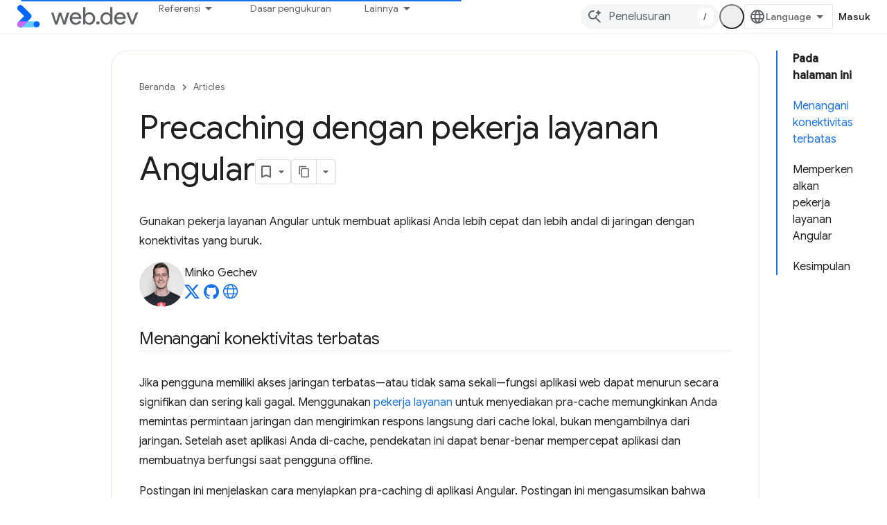

--- FILE ---
content_type: text/html; charset=utf-8
request_url: https://web.dev/articles/precaching-with-the-angular-service-worker?hl=id
body_size: 17185
content:









<!doctype html>
<html 
      lang="id-x-mtfrom-en"
      dir="ltr">
  <head>
    <meta name="google-signin-client-id" content="157101835696-ooapojlodmuabs2do2vuhhnf90bccmoi.apps.googleusercontent.com"><meta name="google-signin-scope"
          content="profile email https://www.googleapis.com/auth/developerprofiles https://www.googleapis.com/auth/developerprofiles.award https://www.googleapis.com/auth/devprofiles.full_control.firstparty"><meta property="og:site_name" content="web.dev">
    <meta property="og:type" content="website"><meta name="theme-color" content="#3740ff"><meta charset="utf-8">
    <meta content="IE=Edge" http-equiv="X-UA-Compatible">
    <meta name="viewport" content="width=device-width, initial-scale=1">
    

    <link rel="manifest" href="/_pwa/web/manifest.json"
          crossorigin="use-credentials">
    <link rel="preconnect" href="//www.gstatic.com" crossorigin>
    <link rel="preconnect" href="//fonts.gstatic.com" crossorigin>
    <link rel="preconnect" href="//fonts.googleapis.com" crossorigin>
    <link rel="preconnect" href="//apis.google.com" crossorigin>
    <link rel="preconnect" href="//www.google-analytics.com" crossorigin><link rel="stylesheet" href="//fonts.googleapis.com/css?family=Google+Sans:400,500|Roboto:400,400italic,500,500italic,700,700italic|Roboto+Mono:400,500,700&display=swap">
      <link rel="stylesheet"
            href="//fonts.googleapis.com/css2?family=Material+Icons&family=Material+Symbols+Outlined&display=block"><link rel="stylesheet" href="https://www.gstatic.com/devrel-devsite/prod/v5f5028bd8220352863507a1bacc6e2ea79a725fdb2dd736f205c6da16a3d00d1/web/css/app.css">
      
        <link rel="stylesheet" href="https://www.gstatic.com/devrel-devsite/prod/v5f5028bd8220352863507a1bacc6e2ea79a725fdb2dd736f205c6da16a3d00d1/web/css/dark-theme.css" disabled>
      <link rel="shortcut icon" href="https://www.gstatic.com/devrel-devsite/prod/v5f5028bd8220352863507a1bacc6e2ea79a725fdb2dd736f205c6da16a3d00d1/web/images/favicon.png">
    <link rel="apple-touch-icon" href="https://www.gstatic.com/devrel-devsite/prod/v5f5028bd8220352863507a1bacc6e2ea79a725fdb2dd736f205c6da16a3d00d1/web/images/touchicon-180.png"><link rel="canonical" href="https://web.dev/articles/precaching-with-the-angular-service-worker?hl=id"><link rel="search" type="application/opensearchdescription+xml"
            title="web.dev" href="https://web.dev/s/opensearch.xml?hl=id">
      <link rel="alternate" hreflang="en"
          href="https://web.dev/articles/precaching-with-the-angular-service-worker" /><link rel="alternate" hreflang="x-default" href="https://web.dev/articles/precaching-with-the-angular-service-worker" /><link rel="alternate" hreflang="ar"
          href="https://web.dev/articles/precaching-with-the-angular-service-worker?hl=ar" /><link rel="alternate" hreflang="bn"
          href="https://web.dev/articles/precaching-with-the-angular-service-worker?hl=bn" /><link rel="alternate" hreflang="zh-Hans"
          href="https://web.dev/articles/precaching-with-the-angular-service-worker?hl=zh-cn" /><link rel="alternate" hreflang="zh-Hant"
          href="https://web.dev/articles/precaching-with-the-angular-service-worker?hl=zh-tw" /><link rel="alternate" hreflang="fa"
          href="https://web.dev/articles/precaching-with-the-angular-service-worker?hl=fa" /><link rel="alternate" hreflang="fr"
          href="https://web.dev/articles/precaching-with-the-angular-service-worker?hl=fr" /><link rel="alternate" hreflang="de"
          href="https://web.dev/articles/precaching-with-the-angular-service-worker?hl=de" /><link rel="alternate" hreflang="he"
          href="https://web.dev/articles/precaching-with-the-angular-service-worker?hl=he" /><link rel="alternate" hreflang="hi"
          href="https://web.dev/articles/precaching-with-the-angular-service-worker?hl=hi" /><link rel="alternate" hreflang="id"
          href="https://web.dev/articles/precaching-with-the-angular-service-worker?hl=id" /><link rel="alternate" hreflang="it"
          href="https://web.dev/articles/precaching-with-the-angular-service-worker?hl=it" /><link rel="alternate" hreflang="ja"
          href="https://web.dev/articles/precaching-with-the-angular-service-worker?hl=ja" /><link rel="alternate" hreflang="ko"
          href="https://web.dev/articles/precaching-with-the-angular-service-worker?hl=ko" /><link rel="alternate" hreflang="pl"
          href="https://web.dev/articles/precaching-with-the-angular-service-worker?hl=pl" /><link rel="alternate" hreflang="pt-BR"
          href="https://web.dev/articles/precaching-with-the-angular-service-worker?hl=pt-br" /><link rel="alternate" hreflang="ru"
          href="https://web.dev/articles/precaching-with-the-angular-service-worker?hl=ru" /><link rel="alternate" hreflang="es-419"
          href="https://web.dev/articles/precaching-with-the-angular-service-worker?hl=es-419" /><link rel="alternate" hreflang="th"
          href="https://web.dev/articles/precaching-with-the-angular-service-worker?hl=th" /><link rel="alternate" hreflang="tr"
          href="https://web.dev/articles/precaching-with-the-angular-service-worker?hl=tr" /><link rel="alternate" hreflang="vi"
          href="https://web.dev/articles/precaching-with-the-angular-service-worker?hl=vi" /><link rel="alternate" hreflang="en-cn"
          href="https://web.developers.google.cn/articles/precaching-with-the-angular-service-worker" /><link rel="alternate" hreflang="x-default" href="https://web.developers.google.cn/articles/precaching-with-the-angular-service-worker" /><link rel="alternate" hreflang="ar-cn"
          href="https://web.developers.google.cn/articles/precaching-with-the-angular-service-worker?hl=ar" /><link rel="alternate" hreflang="bn-cn"
          href="https://web.developers.google.cn/articles/precaching-with-the-angular-service-worker?hl=bn" /><link rel="alternate" hreflang="zh-Hans-cn"
          href="https://web.developers.google.cn/articles/precaching-with-the-angular-service-worker?hl=zh-cn" /><link rel="alternate" hreflang="zh-Hant-cn"
          href="https://web.developers.google.cn/articles/precaching-with-the-angular-service-worker?hl=zh-tw" /><link rel="alternate" hreflang="fa-cn"
          href="https://web.developers.google.cn/articles/precaching-with-the-angular-service-worker?hl=fa" /><link rel="alternate" hreflang="fr-cn"
          href="https://web.developers.google.cn/articles/precaching-with-the-angular-service-worker?hl=fr" /><link rel="alternate" hreflang="de-cn"
          href="https://web.developers.google.cn/articles/precaching-with-the-angular-service-worker?hl=de" /><link rel="alternate" hreflang="he-cn"
          href="https://web.developers.google.cn/articles/precaching-with-the-angular-service-worker?hl=he" /><link rel="alternate" hreflang="hi-cn"
          href="https://web.developers.google.cn/articles/precaching-with-the-angular-service-worker?hl=hi" /><link rel="alternate" hreflang="id-cn"
          href="https://web.developers.google.cn/articles/precaching-with-the-angular-service-worker?hl=id" /><link rel="alternate" hreflang="it-cn"
          href="https://web.developers.google.cn/articles/precaching-with-the-angular-service-worker?hl=it" /><link rel="alternate" hreflang="ja-cn"
          href="https://web.developers.google.cn/articles/precaching-with-the-angular-service-worker?hl=ja" /><link rel="alternate" hreflang="ko-cn"
          href="https://web.developers.google.cn/articles/precaching-with-the-angular-service-worker?hl=ko" /><link rel="alternate" hreflang="pl-cn"
          href="https://web.developers.google.cn/articles/precaching-with-the-angular-service-worker?hl=pl" /><link rel="alternate" hreflang="pt-BR-cn"
          href="https://web.developers.google.cn/articles/precaching-with-the-angular-service-worker?hl=pt-br" /><link rel="alternate" hreflang="ru-cn"
          href="https://web.developers.google.cn/articles/precaching-with-the-angular-service-worker?hl=ru" /><link rel="alternate" hreflang="es-419-cn"
          href="https://web.developers.google.cn/articles/precaching-with-the-angular-service-worker?hl=es-419" /><link rel="alternate" hreflang="th-cn"
          href="https://web.developers.google.cn/articles/precaching-with-the-angular-service-worker?hl=th" /><link rel="alternate" hreflang="tr-cn"
          href="https://web.developers.google.cn/articles/precaching-with-the-angular-service-worker?hl=tr" /><link rel="alternate" hreflang="vi-cn"
          href="https://web.developers.google.cn/articles/precaching-with-the-angular-service-worker?hl=vi" /><title>Precaching dengan pekerja layanan Angular &nbsp;|&nbsp; Articles &nbsp;|&nbsp; web.dev</title>

<meta property="og:title" content="Precaching dengan pekerja layanan Angular &nbsp;|&nbsp; Articles &nbsp;|&nbsp; web.dev"><meta name="description" content="Pelajari cara menggunakan pekerja layanan Angular untuk melakukan precache aset statis di aplikasi Anda.">
  <meta property="og:description" content="Pelajari cara menggunakan pekerja layanan Angular untuk melakukan precache aset statis di aplikasi Anda."><meta property="og:url" content="https://web.dev/articles/precaching-with-the-angular-service-worker?hl=id"><meta property="og:locale" content="id"><script type="application/ld+json">
  {
    "@context": "https://schema.org",
    "@type": "Article",
    "dateModified": "2019-07-02",
    "headline": "Precaching dengan pekerja layanan Angular"
  }
</script><script type="application/ld+json">
  {
    "@context": "https://schema.org",
    "@type": "BreadcrumbList",
    "itemListElement": [{
      "@type": "ListItem",
      "position": 1,
      "name": "Articles",
      "item": "https://web.dev/articles"
    },{
      "@type": "ListItem",
      "position": 2,
      "name": "Precaching dengan pekerja layanan Angular",
      "item": "https://web.dev/articles/precaching-with-the-angular-service-worker"
    }]
  }
  </script><link rel="alternate machine-translated-from" hreflang="en"
        href="https://web.dev/articles/precaching-with-the-angular-service-worker?hl=en">
  

  

  

  

  

  


    
      <link rel="stylesheet" href="/extras.css"></head>
  <body class="color-scheme--light"
        template="page"
        theme="web-theme"
        type="article"
        
        appearance
        
        layout="docs"
        
        
        
        
        
        display-toc
        pending>
  
    <devsite-progress type="indeterminate" id="app-progress"></devsite-progress>
  
  
    <a href="#main-content" class="skip-link button">
      
      Langsung ke konten utama
    </a>
    <section class="devsite-wrapper">
      <devsite-cookie-notification-bar></devsite-cookie-notification-bar><devsite-header role="banner">
  
    





















<div class="devsite-header--inner" data-nosnippet>
  <div class="devsite-top-logo-row-wrapper-wrapper">
    <div class="devsite-top-logo-row-wrapper">
      <div class="devsite-top-logo-row">
        <button type="button" id="devsite-hamburger-menu"
          class="devsite-header-icon-button button-flat material-icons gc-analytics-event"
          data-category="Site-Wide Custom Events"
          data-label="Navigation menu button"
          visually-hidden
          aria-label="Buka menu">
        </button>
        
<div class="devsite-product-name-wrapper">

  <a href="/" class="devsite-site-logo-link gc-analytics-event"
   data-category="Site-Wide Custom Events" data-label="Site logo" track-type="globalNav"
   track-name="webDev" track-metadata-position="nav"
   track-metadata-eventDetail="nav">
  
  <picture>
    
    <source srcset="https://www.gstatic.com/devrel-devsite/prod/v5f5028bd8220352863507a1bacc6e2ea79a725fdb2dd736f205c6da16a3d00d1/web/images/lockup-dark-theme.svg"
            media="(prefers-color-scheme: dark)"
            class="devsite-dark-theme">
    
    <img src="https://www.gstatic.com/devrel-devsite/prod/v5f5028bd8220352863507a1bacc6e2ea79a725fdb2dd736f205c6da16a3d00d1/web/images/lockup.svg" class="devsite-site-logo" alt="web.dev">
  </picture>
  
</a>



  
  
  <span class="devsite-product-name">
    <ul class="devsite-breadcrumb-list"
  >
  
  <li class="devsite-breadcrumb-item
             ">
    
    
    
      
      
    
  </li>
  
</ul>
  </span>

</div>
        <div class="devsite-top-logo-row-middle">
          <div class="devsite-header-upper-tabs">
            
              
              
  <devsite-tabs class="upper-tabs">

    <nav class="devsite-tabs-wrapper" aria-label="Tab atas">
      
        
          <tab class="devsite-dropdown
    devsite-dropdown-full
    
    
    ">
  
    <button
      class="devsite-tabs-content devsite-tabs-dropdown-only gc-analytics-event  devsite-icon devsite-icon-arrow-drop-down"
  
       track-type="nav"
       track-metadata-position="nav - referensi"
       track-metadata-module="primary nav"
       
       
         
           data-category="Site-Wide Custom Events"
         
           data-label="Tab: Referensi"
         
           track-name="referensi"
         
       >
    Referensi
  
  </button>
  
  <div class="devsite-tabs-dropdown" role="menu" aria-label="submenu" hidden>
    
    <div class="devsite-tabs-dropdown-content">
      
        <div class="devsite-tabs-dropdown-column
                    ">
          
            <ul class="devsite-tabs-dropdown-section
                       build-icon web-dev-subnav">
              
                <li class="devsite-nav-title" role="heading" tooltip>Platform Web</li>
              
              
                <li class="devsite-nav-description">Pelajari platform web sesuai keinginan Anda.
</li>
              
              
                <li class="devsite-nav-item">
                  <a href="https://web.dev/html?hl=id"
                    
                     track-type="nav"
                     track-metadata-eventdetail="https://web.dev/html?hl=id"
                     track-metadata-position="nav - referensi"
                     track-metadata-module="tertiary nav"
                     
                       track-metadata-module_headline="platform web"
                     
                     tooltip
                  >
                    
                    <div class="devsite-nav-item-title">
                      HTML
                    </div>
                    
                  </a>
                </li>
              
                <li class="devsite-nav-item">
                  <a href="https://web.dev/css?hl=id"
                    
                     track-type="nav"
                     track-metadata-eventdetail="https://web.dev/css?hl=id"
                     track-metadata-position="nav - referensi"
                     track-metadata-module="tertiary nav"
                     
                       track-metadata-module_headline="platform web"
                     
                     tooltip
                  >
                    
                    <div class="devsite-nav-item-title">
                      CSS
                    </div>
                    
                  </a>
                </li>
              
                <li class="devsite-nav-item">
                  <a href="https://web.dev/javascript?hl=id"
                    
                     track-type="nav"
                     track-metadata-eventdetail="https://web.dev/javascript?hl=id"
                     track-metadata-position="nav - referensi"
                     track-metadata-module="tertiary nav"
                     
                       track-metadata-module_headline="platform web"
                     
                     tooltip
                  >
                    
                    <div class="devsite-nav-item-title">
                      JavaScript
                    </div>
                    
                  </a>
                </li>
              
            </ul>
          
        </div>
      
        <div class="devsite-tabs-dropdown-column
                    ">
          
            <ul class="devsite-tabs-dropdown-section
                       build-icon web-dev-subnav">
              
                <li class="devsite-nav-title" role="heading" tooltip>Pengalaman pengguna</li>
              
              
                <li class="devsite-nav-description">Pelajari cara membangun pengalaman pengguna yang lebih baik.
</li>
              
              
                <li class="devsite-nav-item">
                  <a href="https://web.dev/performance?hl=id"
                    
                     track-type="nav"
                     track-metadata-eventdetail="https://web.dev/performance?hl=id"
                     track-metadata-position="nav - referensi"
                     track-metadata-module="tertiary nav"
                     
                       track-metadata-module_headline="pengalaman pengguna"
                     
                     tooltip
                  >
                    
                    <div class="devsite-nav-item-title">
                      Performa
                    </div>
                    
                  </a>
                </li>
              
                <li class="devsite-nav-item">
                  <a href="https://web.dev/accessibility?hl=id"
                    
                     track-type="nav"
                     track-metadata-eventdetail="https://web.dev/accessibility?hl=id"
                     track-metadata-position="nav - referensi"
                     track-metadata-module="tertiary nav"
                     
                       track-metadata-module_headline="pengalaman pengguna"
                     
                     tooltip
                  >
                    
                    <div class="devsite-nav-item-title">
                      Aksesibilitas
                    </div>
                    
                  </a>
                </li>
              
                <li class="devsite-nav-item">
                  <a href="https://web.dev/identity?hl=id"
                    
                     track-type="nav"
                     track-metadata-eventdetail="https://web.dev/identity?hl=id"
                     track-metadata-position="nav - referensi"
                     track-metadata-module="tertiary nav"
                     
                       track-metadata-module_headline="pengalaman pengguna"
                     
                     tooltip
                  >
                    
                    <div class="devsite-nav-item-title">
                      Identitas
                    </div>
                    
                  </a>
                </li>
              
            </ul>
          
        </div>
      
        <div class="devsite-tabs-dropdown-column
                    ">
          
            <ul class="devsite-tabs-dropdown-section
                       productivity-icon web-dev-subnav">
              
                <li class="devsite-nav-title" role="heading" tooltip>Pelajari</li>
              
              
                <li class="devsite-nav-description">Dapatkan informasi terbaru tentang pengembangan web.</li>
              
              
                <li class="devsite-nav-item">
                  <a href="https://web.dev/learn/html?hl=id"
                    
                     track-type="nav"
                     track-metadata-eventdetail="https://web.dev/learn/html?hl=id"
                     track-metadata-position="nav - referensi"
                     track-metadata-module="tertiary nav"
                     
                       track-metadata-module_headline="pelajari"
                     
                     tooltip
                  >
                    
                    <div class="devsite-nav-item-title">
                      Mempelajari HTML
                    </div>
                    
                  </a>
                </li>
              
                <li class="devsite-nav-item">
                  <a href="https://web.dev/learn/css?hl=id"
                    
                     track-type="nav"
                     track-metadata-eventdetail="https://web.dev/learn/css?hl=id"
                     track-metadata-position="nav - referensi"
                     track-metadata-module="tertiary nav"
                     
                       track-metadata-module_headline="pelajari"
                     
                     tooltip
                  >
                    
                    <div class="devsite-nav-item-title">
                      Mempelajari CSS
                    </div>
                    
                  </a>
                </li>
              
                <li class="devsite-nav-item">
                  <a href="https://web.dev/learn/javascript?hl=id"
                    
                     track-type="nav"
                     track-metadata-eventdetail="https://web.dev/learn/javascript?hl=id"
                     track-metadata-position="nav - referensi"
                     track-metadata-module="tertiary nav"
                     
                       track-metadata-module_headline="pelajari"
                     
                     tooltip
                  >
                    
                    <div class="devsite-nav-item-title">
                      Mempelajari JavaScript
                    </div>
                    
                  </a>
                </li>
              
                <li class="devsite-nav-item">
                  <a href="https://web.dev/learn/performance?hl=id"
                    
                     track-type="nav"
                     track-metadata-eventdetail="https://web.dev/learn/performance?hl=id"
                     track-metadata-position="nav - referensi"
                     track-metadata-module="tertiary nav"
                     
                       track-metadata-module_headline="pelajari"
                     
                     tooltip
                  >
                    
                    <div class="devsite-nav-item-title">
                      Mempelajari Performa
                    </div>
                    
                  </a>
                </li>
              
                <li class="devsite-nav-item">
                  <a href="https://web.dev/learn/accessibility?hl=id"
                    
                     track-type="nav"
                     track-metadata-eventdetail="https://web.dev/learn/accessibility?hl=id"
                     track-metadata-position="nav - referensi"
                     track-metadata-module="tertiary nav"
                     
                       track-metadata-module_headline="pelajari"
                     
                     tooltip
                  >
                    
                    <div class="devsite-nav-item-title">
                      Pelajari Aksesibilitas
                    </div>
                    
                  </a>
                </li>
              
                <li class="devsite-nav-item">
                  <a href="https://web.dev/learn?hl=id"
                    
                     track-type="nav"
                     track-metadata-eventdetail="https://web.dev/learn?hl=id"
                     track-metadata-position="nav - referensi"
                     track-metadata-module="tertiary nav"
                     
                       track-metadata-module_headline="pelajari"
                     
                     tooltip
                  >
                    
                    <div class="devsite-nav-item-title">
                      Kursus lainnya
                    </div>
                    
                  </a>
                </li>
              
            </ul>
          
        </div>
      
        <div class="devsite-tabs-dropdown-column
                    ">
          
            <ul class="devsite-tabs-dropdown-section
                       experience-icon web-dev-subnav">
              
                <li class="devsite-nav-title" role="heading" tooltip>Referensi lain</li>
              
              
                <li class="devsite-nav-description">Jelajahi koleksi konten, pola, dan lainnya.</li>
              
              
                <li class="devsite-nav-item">
                  <a href="https://web.dev/explore/ai?hl=id"
                    
                     track-type="nav"
                     track-metadata-eventdetail="https://web.dev/explore/ai?hl=id"
                     track-metadata-position="nav - referensi"
                     track-metadata-module="tertiary nav"
                     
                       track-metadata-module_headline="referensi lain"
                     
                     tooltip
                  >
                    
                    <div class="devsite-nav-item-title">
                      AI dan web
                    </div>
                    
                  </a>
                </li>
              
                <li class="devsite-nav-item">
                  <a href="https://web.dev/explore?hl=id"
                    
                     track-type="nav"
                     track-metadata-eventdetail="https://web.dev/explore?hl=id"
                     track-metadata-position="nav - referensi"
                     track-metadata-module="tertiary nav"
                     
                       track-metadata-module_headline="referensi lain"
                     
                     tooltip
                  >
                    
                    <div class="devsite-nav-item-title">
                      Eksplorasi
                    </div>
                    
                  </a>
                </li>
              
                <li class="devsite-nav-item">
                  <a href="https://pagespeed.web.dev/?hl=id"
                    
                     track-type="nav"
                     track-metadata-eventdetail="https://pagespeed.web.dev/?hl=id"
                     track-metadata-position="nav - referensi"
                     track-metadata-module="tertiary nav"
                     
                       track-metadata-module_headline="referensi lain"
                     
                     tooltip
                  >
                    
                    <div class="devsite-nav-item-title">
                      PageSpeed Insights
                    </div>
                    
                  </a>
                </li>
              
                <li class="devsite-nav-item">
                  <a href="https://web.dev/patterns?hl=id"
                    
                     track-type="nav"
                     track-metadata-eventdetail="https://web.dev/patterns?hl=id"
                     track-metadata-position="nav - referensi"
                     track-metadata-module="tertiary nav"
                     
                       track-metadata-module_headline="referensi lain"
                     
                     tooltip
                  >
                    
                    <div class="devsite-nav-item-title">
                      Pola
                    </div>
                    
                  </a>
                </li>
              
                <li class="devsite-nav-item">
                  <a href="https://web.dev/shows?hl=id"
                    
                     track-type="nav"
                     track-metadata-eventdetail="https://web.dev/shows?hl=id"
                     track-metadata-position="nav - referensi"
                     track-metadata-module="tertiary nav"
                     
                       track-metadata-module_headline="referensi lain"
                     
                     tooltip
                  >
                    
                    <div class="devsite-nav-item-title">
                      Podcast &amp; acara
                    </div>
                    
                  </a>
                </li>
              
                <li class="devsite-nav-item">
                  <a href="https://web.dev/newsletter?hl=id"
                    
                     track-type="nav"
                     track-metadata-eventdetail="https://web.dev/newsletter?hl=id"
                     track-metadata-position="nav - referensi"
                     track-metadata-module="tertiary nav"
                     
                       track-metadata-module_headline="referensi lain"
                     
                     tooltip
                  >
                    
                    <div class="devsite-nav-item-title">
                      Newsletter Developer
                    </div>
                    
                  </a>
                </li>
              
                <li class="devsite-nav-item">
                  <a href="https://web.dev/about?hl=id"
                    
                     track-type="nav"
                     track-metadata-eventdetail="https://web.dev/about?hl=id"
                     track-metadata-position="nav - referensi"
                     track-metadata-module="tertiary nav"
                     
                       track-metadata-module_headline="referensi lain"
                     
                     tooltip
                  >
                    
                    <div class="devsite-nav-item-title">
                      Tentang web.dev
                    </div>
                    
                  </a>
                </li>
              
            </ul>
          
        </div>
      
    </div>
  </div>
</tab>
        
      
        
          <tab  >
            
    <a href="https://web.dev/baseline?hl=id"
    class="devsite-tabs-content gc-analytics-event "
      track-metadata-eventdetail="https://web.dev/baseline?hl=id"
    
       track-type="nav"
       track-metadata-position="nav - dasar pengukuran"
       track-metadata-module="primary nav"
       
       
         
           data-category="Site-Wide Custom Events"
         
           data-label="Tab: Dasar pengukuran"
         
           track-name="dasar pengukuran"
         
       >
    Dasar pengukuran
  
    </a>
    
  
          </tab>
        
      
        
          <tab  >
            
    <a href="https://web.dev/how-to-use-baseline?hl=id"
    class="devsite-tabs-content gc-analytics-event "
      track-metadata-eventdetail="https://web.dev/how-to-use-baseline?hl=id"
    
       track-type="nav"
       track-metadata-position="nav - cara menggunakan dasar pengukuran"
       track-metadata-module="primary nav"
       
       
         
           data-category="Site-Wide Custom Events"
         
           data-label="Tab: Cara menggunakan Dasar Pengukuran"
         
           track-name="cara menggunakan dasar pengukuran"
         
       >
    Cara menggunakan Dasar Pengukuran
  
    </a>
    
  
          </tab>
        
      
        
          <tab  >
            
    <a href="https://web.dev/blog?hl=id"
    class="devsite-tabs-content gc-analytics-event "
      track-metadata-eventdetail="https://web.dev/blog?hl=id"
    
       track-type="nav"
       track-metadata-position="nav - blog"
       track-metadata-module="primary nav"
       
       
         
           data-category="Site-Wide Custom Events"
         
           data-label="Tab: Blog"
         
           track-name="blog"
         
       >
    Blog
  
    </a>
    
  
          </tab>
        
      
        
          <tab  >
            
    <a href="https://web.dev/case-studies?hl=id"
    class="devsite-tabs-content gc-analytics-event "
      track-metadata-eventdetail="https://web.dev/case-studies?hl=id"
    
       track-type="nav"
       track-metadata-position="nav - studi kasus"
       track-metadata-module="primary nav"
       
       
         
           data-category="Site-Wide Custom Events"
         
           data-label="Tab: Studi Kasus"
         
           track-name="studi kasus"
         
       >
    Studi Kasus
  
    </a>
    
  
          </tab>
        
      
    </nav>

  </devsite-tabs>

            
           </div>
          
<devsite-search
    enable-signin
    enable-search
    enable-suggestions
      enable-query-completion
    
    enable-search-summaries
    project-name="Articles"
    tenant-name="web.dev"
    
    
    
    
    
    >
  <form class="devsite-search-form" action="https://web.dev/s/results?hl=id" method="GET">
    <div class="devsite-search-container">
      <button type="button"
              search-open
              class="devsite-search-button devsite-header-icon-button button-flat material-icons"
              
              aria-label="Buka penelusuran"></button>
      <div class="devsite-searchbox">
        <input
          aria-activedescendant=""
          aria-autocomplete="list"
          
          aria-label="Penelusuran"
          aria-expanded="false"
          aria-haspopup="listbox"
          autocomplete="off"
          class="devsite-search-field devsite-search-query"
          name="q"
          
          placeholder="Penelusuran"
          role="combobox"
          type="text"
          value=""
          >
          <div class="devsite-search-image material-icons" aria-hidden="true">
            
              <svg class="devsite-search-ai-image" width="24" height="24" viewBox="0 0 24 24" fill="none" xmlns="http://www.w3.org/2000/svg">
                  <g clip-path="url(#clip0_6641_386)">
                    <path d="M19.6 21L13.3 14.7C12.8 15.1 12.225 15.4167 11.575 15.65C10.925 15.8833 10.2333 16 9.5 16C7.68333 16 6.14167 15.375 4.875 14.125C3.625 12.8583 3 11.3167 3 9.5C3 7.68333 3.625 6.15 4.875 4.9C6.14167 3.63333 7.68333 3 9.5 3C10.0167 3 10.5167 3.05833 11 3.175C11.4833 3.275 11.9417 3.43333 12.375 3.65L10.825 5.2C10.6083 5.13333 10.3917 5.08333 10.175 5.05C9.95833 5.01667 9.73333 5 9.5 5C8.25 5 7.18333 5.44167 6.3 6.325C5.43333 7.19167 5 8.25 5 9.5C5 10.75 5.43333 11.8167 6.3 12.7C7.18333 13.5667 8.25 14 9.5 14C10.6667 14 11.6667 13.625 12.5 12.875C13.35 12.1083 13.8417 11.15 13.975 10H15.975C15.925 10.6333 15.7833 11.2333 15.55 11.8C15.3333 12.3667 15.05 12.8667 14.7 13.3L21 19.6L19.6 21ZM17.5 12C17.5 10.4667 16.9667 9.16667 15.9 8.1C14.8333 7.03333 13.5333 6.5 12 6.5C13.5333 6.5 14.8333 5.96667 15.9 4.9C16.9667 3.83333 17.5 2.53333 17.5 0.999999C17.5 2.53333 18.0333 3.83333 19.1 4.9C20.1667 5.96667 21.4667 6.5 23 6.5C21.4667 6.5 20.1667 7.03333 19.1 8.1C18.0333 9.16667 17.5 10.4667 17.5 12Z" fill="#5F6368"/>
                  </g>
                <defs>
                <clipPath id="clip0_6641_386">
                <rect width="24" height="24" fill="white"/>
                </clipPath>
                </defs>
              </svg>
            
          </div>
          <div class="devsite-search-shortcut-icon-container" aria-hidden="true">
            <kbd class="devsite-search-shortcut-icon">/</kbd>
          </div>
      </div>
    </div>
  </form>
  <button type="button"
          search-close
          class="devsite-search-button devsite-header-icon-button button-flat material-icons"
          
          aria-label="Tutup penelusuran"></button>
</devsite-search>

        </div>

        

          

          

          <devsite-appearance-selector></devsite-appearance-selector>

          
<devsite-language-selector>
  <ul role="presentation">
    
    
    <li role="presentation">
      <a role="menuitem" lang="en"
        >English</a>
    </li>
    
    <li role="presentation">
      <a role="menuitem" lang="de"
        >Deutsch</a>
    </li>
    
    <li role="presentation">
      <a role="menuitem" lang="es_419"
        >Español – América Latina</a>
    </li>
    
    <li role="presentation">
      <a role="menuitem" lang="fr"
        >Français</a>
    </li>
    
    <li role="presentation">
      <a role="menuitem" lang="id"
        >Indonesia</a>
    </li>
    
    <li role="presentation">
      <a role="menuitem" lang="it"
        >Italiano</a>
    </li>
    
    <li role="presentation">
      <a role="menuitem" lang="pl"
        >Polski</a>
    </li>
    
    <li role="presentation">
      <a role="menuitem" lang="pt_br"
        >Português – Brasil</a>
    </li>
    
    <li role="presentation">
      <a role="menuitem" lang="vi"
        >Tiếng Việt</a>
    </li>
    
    <li role="presentation">
      <a role="menuitem" lang="tr"
        >Türkçe</a>
    </li>
    
    <li role="presentation">
      <a role="menuitem" lang="ru"
        >Русский</a>
    </li>
    
    <li role="presentation">
      <a role="menuitem" lang="he"
        >עברית</a>
    </li>
    
    <li role="presentation">
      <a role="menuitem" lang="ar"
        >العربيّة</a>
    </li>
    
    <li role="presentation">
      <a role="menuitem" lang="fa"
        >فارسی</a>
    </li>
    
    <li role="presentation">
      <a role="menuitem" lang="hi"
        >हिंदी</a>
    </li>
    
    <li role="presentation">
      <a role="menuitem" lang="bn"
        >বাংলা</a>
    </li>
    
    <li role="presentation">
      <a role="menuitem" lang="th"
        >ภาษาไทย</a>
    </li>
    
    <li role="presentation">
      <a role="menuitem" lang="zh_cn"
        >中文 – 简体</a>
    </li>
    
    <li role="presentation">
      <a role="menuitem" lang="zh_tw"
        >中文 – 繁體</a>
    </li>
    
    <li role="presentation">
      <a role="menuitem" lang="ja"
        >日本語</a>
    </li>
    
    <li role="presentation">
      <a role="menuitem" lang="ko"
        >한국어</a>
    </li>
    
  </ul>
</devsite-language-selector>


          

        

        
          <devsite-user 
                        
                        
                          enable-profiles
                        
                        
                        id="devsite-user">
            
              
              <span class="button devsite-top-button" aria-hidden="true" visually-hidden>Masuk</span>
            
          </devsite-user>
        
        
        
      </div>
    </div>
  </div>



  <div class="devsite-collapsible-section
    
      devsite-header-no-lower-tabs
    ">
    <div class="devsite-header-background">
      
        
      
      
    </div>
  </div>

</div>



  
</devsite-header>
      <devsite-book-nav scrollbars hidden>
        
          





















<div class="devsite-book-nav-filter"
     hidden>
  <span class="filter-list-icon material-icons" aria-hidden="true"></span>
  <input type="text"
         placeholder="Filter"
         
         aria-label="Ketik untuk memfilter"
         role="searchbox">
  
  <span class="filter-clear-button hidden"
        data-title="Hapus filter"
        aria-label="Hapus filter"
        role="button"
        tabindex="0"></span>
</div>

<nav class="devsite-book-nav devsite-nav nocontent"
     aria-label="Menu samping">
  <div class="devsite-mobile-header">
    <button type="button"
            id="devsite-close-nav"
            class="devsite-header-icon-button button-flat material-icons gc-analytics-event"
            data-category="Site-Wide Custom Events"
            data-label="Close navigation"
            aria-label="Tutup navigasi">
    </button>
    <div class="devsite-product-name-wrapper">

  <a href="/" class="devsite-site-logo-link gc-analytics-event"
   data-category="Site-Wide Custom Events" data-label="Site logo" track-type="globalNav"
   track-name="webDev" track-metadata-position="nav"
   track-metadata-eventDetail="nav">
  
  <picture>
    
    <source srcset="https://www.gstatic.com/devrel-devsite/prod/v5f5028bd8220352863507a1bacc6e2ea79a725fdb2dd736f205c6da16a3d00d1/web/images/lockup-dark-theme.svg"
            media="(prefers-color-scheme: dark)"
            class="devsite-dark-theme">
    
    <img src="https://www.gstatic.com/devrel-devsite/prod/v5f5028bd8220352863507a1bacc6e2ea79a725fdb2dd736f205c6da16a3d00d1/web/images/lockup.svg" class="devsite-site-logo" alt="web.dev">
  </picture>
  
</a>


  
      <span class="devsite-product-name">
        
        
        <ul class="devsite-breadcrumb-list"
  >
  
  <li class="devsite-breadcrumb-item
             ">
    
    
    
      
      
    
  </li>
  
</ul>
      </span>
    

</div>
  </div>

  <div class="devsite-book-nav-wrapper">
    <div class="devsite-mobile-nav-top">
      
        <ul class="devsite-nav-list">
          
            <li class="devsite-nav-item">
              
  
  <span
    
       class="devsite-nav-title"
       tooltip
    
    
      
        data-category="Site-Wide Custom Events"
      
        data-label="Tab: Referensi"
      
        track-name="referensi"
      
    >
  
    <span class="devsite-nav-text" tooltip >
      Referensi
   </span>
    
  
  </span>
  

  
    <ul class="devsite-nav-responsive-tabs devsite-nav-has-menu
               ">
      
<li class="devsite-nav-item">

  
  <span
    
       class="devsite-nav-title"
       tooltip
    
    
      
        data-category="Site-Wide Custom Events"
      
        data-label="Tab: Referensi"
      
        track-name="referensi"
      
    >
  
    <span class="devsite-nav-text" tooltip menu="Referensi">
      Lainnya
   </span>
    
    <span class="devsite-nav-icon material-icons" data-icon="forward"
          menu="Referensi">
    </span>
    
  
  </span>
  

</li>

    </ul>
  
              
            </li>
          
            <li class="devsite-nav-item">
              
  
  <a href="/baseline"
    
       class="devsite-nav-title gc-analytics-event
              
              "
    

    
      
        data-category="Site-Wide Custom Events"
      
        data-label="Tab: Dasar pengukuran"
      
        track-name="dasar pengukuran"
      
    
     data-category="Site-Wide Custom Events"
     data-label="Responsive Tab: Dasar pengukuran"
     track-type="globalNav"
     track-metadata-eventDetail="globalMenu"
     track-metadata-position="nav">
  
    <span class="devsite-nav-text" tooltip >
      Dasar pengukuran
   </span>
    
  
  </a>
  

  
              
            </li>
          
            <li class="devsite-nav-item">
              
  
  <a href="/how-to-use-baseline"
    
       class="devsite-nav-title gc-analytics-event
              
              "
    

    
      
        data-category="Site-Wide Custom Events"
      
        data-label="Tab: Cara menggunakan Dasar Pengukuran"
      
        track-name="cara menggunakan dasar pengukuran"
      
    
     data-category="Site-Wide Custom Events"
     data-label="Responsive Tab: Cara menggunakan Dasar Pengukuran"
     track-type="globalNav"
     track-metadata-eventDetail="globalMenu"
     track-metadata-position="nav">
  
    <span class="devsite-nav-text" tooltip >
      Cara menggunakan Dasar Pengukuran
   </span>
    
  
  </a>
  

  
              
            </li>
          
            <li class="devsite-nav-item">
              
  
  <a href="/blog"
    
       class="devsite-nav-title gc-analytics-event
              
              "
    

    
      
        data-category="Site-Wide Custom Events"
      
        data-label="Tab: Blog"
      
        track-name="blog"
      
    
     data-category="Site-Wide Custom Events"
     data-label="Responsive Tab: Blog"
     track-type="globalNav"
     track-metadata-eventDetail="globalMenu"
     track-metadata-position="nav">
  
    <span class="devsite-nav-text" tooltip >
      Blog
   </span>
    
  
  </a>
  

  
              
            </li>
          
            <li class="devsite-nav-item">
              
  
  <a href="/case-studies"
    
       class="devsite-nav-title gc-analytics-event
              
              "
    

    
      
        data-category="Site-Wide Custom Events"
      
        data-label="Tab: Studi Kasus"
      
        track-name="studi kasus"
      
    
     data-category="Site-Wide Custom Events"
     data-label="Responsive Tab: Studi Kasus"
     track-type="globalNav"
     track-metadata-eventDetail="globalMenu"
     track-metadata-position="nav">
  
    <span class="devsite-nav-text" tooltip >
      Studi Kasus
   </span>
    
  
  </a>
  

  
              
            </li>
          
          
          
        </ul>
      
    </div>
    
      <div class="devsite-mobile-nav-bottom">
        
        
          
    
      
      <ul class="devsite-nav-list" menu="Referensi"
          aria-label="Menu samping" hidden>
        
          
            
              
<li class="devsite-nav-item devsite-nav-heading">

  
  <span
    
       class="devsite-nav-title"
       tooltip
    
    >
  
    <span class="devsite-nav-text" tooltip >
      Platform Web
   </span>
    
  
  </span>
  

</li>

            
            
              
<li class="devsite-nav-item">

  
  <a href="/html"
    
       class="devsite-nav-title gc-analytics-event
              
              "
    

    
     data-category="Site-Wide Custom Events"
     data-label="Responsive Tab: HTML"
     track-type="navMenu"
     track-metadata-eventDetail="globalMenu"
     track-metadata-position="nav">
  
    <span class="devsite-nav-text" tooltip >
      HTML
   </span>
    
  
  </a>
  

</li>

            
              
<li class="devsite-nav-item">

  
  <a href="/css"
    
       class="devsite-nav-title gc-analytics-event
              
              "
    

    
     data-category="Site-Wide Custom Events"
     data-label="Responsive Tab: CSS"
     track-type="navMenu"
     track-metadata-eventDetail="globalMenu"
     track-metadata-position="nav">
  
    <span class="devsite-nav-text" tooltip >
      CSS
   </span>
    
  
  </a>
  

</li>

            
              
<li class="devsite-nav-item">

  
  <a href="/javascript"
    
       class="devsite-nav-title gc-analytics-event
              
              "
    

    
     data-category="Site-Wide Custom Events"
     data-label="Responsive Tab: JavaScript"
     track-type="navMenu"
     track-metadata-eventDetail="globalMenu"
     track-metadata-position="nav">
  
    <span class="devsite-nav-text" tooltip >
      JavaScript
   </span>
    
  
  </a>
  

</li>

            
          
        
          
            
              
<li class="devsite-nav-item devsite-nav-heading">

  
  <span
    
       class="devsite-nav-title"
       tooltip
    
    >
  
    <span class="devsite-nav-text" tooltip >
      Pengalaman pengguna
   </span>
    
  
  </span>
  

</li>

            
            
              
<li class="devsite-nav-item">

  
  <a href="/performance"
    
       class="devsite-nav-title gc-analytics-event
              
              "
    

    
     data-category="Site-Wide Custom Events"
     data-label="Responsive Tab: Performa"
     track-type="navMenu"
     track-metadata-eventDetail="globalMenu"
     track-metadata-position="nav">
  
    <span class="devsite-nav-text" tooltip >
      Performa
   </span>
    
  
  </a>
  

</li>

            
              
<li class="devsite-nav-item">

  
  <a href="/accessibility"
    
       class="devsite-nav-title gc-analytics-event
              
              "
    

    
     data-category="Site-Wide Custom Events"
     data-label="Responsive Tab: Aksesibilitas"
     track-type="navMenu"
     track-metadata-eventDetail="globalMenu"
     track-metadata-position="nav">
  
    <span class="devsite-nav-text" tooltip >
      Aksesibilitas
   </span>
    
  
  </a>
  

</li>

            
              
<li class="devsite-nav-item">

  
  <a href="/identity"
    
       class="devsite-nav-title gc-analytics-event
              
              "
    

    
     data-category="Site-Wide Custom Events"
     data-label="Responsive Tab: Identitas"
     track-type="navMenu"
     track-metadata-eventDetail="globalMenu"
     track-metadata-position="nav">
  
    <span class="devsite-nav-text" tooltip >
      Identitas
   </span>
    
  
  </a>
  

</li>

            
          
        
          
            
              
<li class="devsite-nav-item devsite-nav-heading">

  
  <span
    
       class="devsite-nav-title"
       tooltip
    
    >
  
    <span class="devsite-nav-text" tooltip >
      Pelajari
   </span>
    
  
  </span>
  

</li>

            
            
              
<li class="devsite-nav-item">

  
  <a href="/learn/html"
    
       class="devsite-nav-title gc-analytics-event
              
              "
    

    
     data-category="Site-Wide Custom Events"
     data-label="Responsive Tab: Mempelajari HTML"
     track-type="navMenu"
     track-metadata-eventDetail="globalMenu"
     track-metadata-position="nav">
  
    <span class="devsite-nav-text" tooltip >
      Mempelajari HTML
   </span>
    
  
  </a>
  

</li>

            
              
<li class="devsite-nav-item">

  
  <a href="/learn/css"
    
       class="devsite-nav-title gc-analytics-event
              
              "
    

    
     data-category="Site-Wide Custom Events"
     data-label="Responsive Tab: Mempelajari CSS"
     track-type="navMenu"
     track-metadata-eventDetail="globalMenu"
     track-metadata-position="nav">
  
    <span class="devsite-nav-text" tooltip >
      Mempelajari CSS
   </span>
    
  
  </a>
  

</li>

            
              
<li class="devsite-nav-item">

  
  <a href="/learn/javascript"
    
       class="devsite-nav-title gc-analytics-event
              
              "
    

    
     data-category="Site-Wide Custom Events"
     data-label="Responsive Tab: Mempelajari JavaScript"
     track-type="navMenu"
     track-metadata-eventDetail="globalMenu"
     track-metadata-position="nav">
  
    <span class="devsite-nav-text" tooltip >
      Mempelajari JavaScript
   </span>
    
  
  </a>
  

</li>

            
              
<li class="devsite-nav-item">

  
  <a href="/learn/performance"
    
       class="devsite-nav-title gc-analytics-event
              
              "
    

    
     data-category="Site-Wide Custom Events"
     data-label="Responsive Tab: Mempelajari Performa"
     track-type="navMenu"
     track-metadata-eventDetail="globalMenu"
     track-metadata-position="nav">
  
    <span class="devsite-nav-text" tooltip >
      Mempelajari Performa
   </span>
    
  
  </a>
  

</li>

            
              
<li class="devsite-nav-item">

  
  <a href="/learn/accessibility"
    
       class="devsite-nav-title gc-analytics-event
              
              "
    

    
     data-category="Site-Wide Custom Events"
     data-label="Responsive Tab: Pelajari Aksesibilitas"
     track-type="navMenu"
     track-metadata-eventDetail="globalMenu"
     track-metadata-position="nav">
  
    <span class="devsite-nav-text" tooltip >
      Pelajari Aksesibilitas
   </span>
    
  
  </a>
  

</li>

            
              
<li class="devsite-nav-item">

  
  <a href="/learn"
    
       class="devsite-nav-title gc-analytics-event
              
              "
    

    
     data-category="Site-Wide Custom Events"
     data-label="Responsive Tab: Kursus lainnya"
     track-type="navMenu"
     track-metadata-eventDetail="globalMenu"
     track-metadata-position="nav">
  
    <span class="devsite-nav-text" tooltip >
      Kursus lainnya
   </span>
    
  
  </a>
  

</li>

            
          
        
          
            
              
<li class="devsite-nav-item devsite-nav-heading">

  
  <span
    
       class="devsite-nav-title"
       tooltip
    
    >
  
    <span class="devsite-nav-text" tooltip >
      Referensi lain
   </span>
    
  
  </span>
  

</li>

            
            
              
<li class="devsite-nav-item">

  
  <a href="/explore/ai"
    
       class="devsite-nav-title gc-analytics-event
              
              "
    

    
     data-category="Site-Wide Custom Events"
     data-label="Responsive Tab: AI dan web"
     track-type="navMenu"
     track-metadata-eventDetail="globalMenu"
     track-metadata-position="nav">
  
    <span class="devsite-nav-text" tooltip >
      AI dan web
   </span>
    
  
  </a>
  

</li>

            
              
<li class="devsite-nav-item">

  
  <a href="/explore"
    
       class="devsite-nav-title gc-analytics-event
              
              "
    

    
     data-category="Site-Wide Custom Events"
     data-label="Responsive Tab: Eksplorasi"
     track-type="navMenu"
     track-metadata-eventDetail="globalMenu"
     track-metadata-position="nav">
  
    <span class="devsite-nav-text" tooltip >
      Eksplorasi
   </span>
    
  
  </a>
  

</li>

            
              
<li class="devsite-nav-item">

  
  <a href="https://pagespeed.web.dev/"
    
       class="devsite-nav-title gc-analytics-event
              
              "
    

    
     data-category="Site-Wide Custom Events"
     data-label="Responsive Tab: PageSpeed Insights"
     track-type="navMenu"
     track-metadata-eventDetail="globalMenu"
     track-metadata-position="nav">
  
    <span class="devsite-nav-text" tooltip >
      PageSpeed Insights
   </span>
    
  
  </a>
  

</li>

            
              
<li class="devsite-nav-item">

  
  <a href="/patterns"
    
       class="devsite-nav-title gc-analytics-event
              
              "
    

    
     data-category="Site-Wide Custom Events"
     data-label="Responsive Tab: Pola"
     track-type="navMenu"
     track-metadata-eventDetail="globalMenu"
     track-metadata-position="nav">
  
    <span class="devsite-nav-text" tooltip >
      Pola
   </span>
    
  
  </a>
  

</li>

            
              
<li class="devsite-nav-item">

  
  <a href="/shows"
    
       class="devsite-nav-title gc-analytics-event
              
              "
    

    
     data-category="Site-Wide Custom Events"
     data-label="Responsive Tab: Podcast &amp;amp; acara"
     track-type="navMenu"
     track-metadata-eventDetail="globalMenu"
     track-metadata-position="nav">
  
    <span class="devsite-nav-text" tooltip >
      Podcast &amp;amp; acara
   </span>
    
  
  </a>
  

</li>

            
              
<li class="devsite-nav-item">

  
  <a href="/newsletter"
    
       class="devsite-nav-title gc-analytics-event
              
              "
    

    
     data-category="Site-Wide Custom Events"
     data-label="Responsive Tab: Newsletter Developer"
     track-type="navMenu"
     track-metadata-eventDetail="globalMenu"
     track-metadata-position="nav">
  
    <span class="devsite-nav-text" tooltip >
      Newsletter Developer
   </span>
    
  
  </a>
  

</li>

            
              
<li class="devsite-nav-item">

  
  <a href="/about"
    
       class="devsite-nav-title gc-analytics-event
              
              "
    

    
     data-category="Site-Wide Custom Events"
     data-label="Responsive Tab: Tentang web.dev"
     track-type="navMenu"
     track-metadata-eventDetail="globalMenu"
     track-metadata-position="nav">
  
    <span class="devsite-nav-text" tooltip >
      Tentang web.dev
   </span>
    
  
  </a>
  

</li>

            
          
        
      </ul>
    
  
    
  
    
  
    
  
    
  
        
        
      </div>
    
  </div>
</nav>
        
      </devsite-book-nav>
      <section id="gc-wrapper">
        <main role="main" id="main-content" class="devsite-main-content"
            
              
              has-sidebar
            >
          <div class="devsite-sidebar">
            <div class="devsite-sidebar-content">
                
                <devsite-toc class="devsite-nav"
                            role="navigation"
                            aria-label="Pada halaman ini"
                            depth="2"
                            scrollbars
                  ></devsite-toc>
                <devsite-recommendations-sidebar class="nocontent devsite-nav">
                </devsite-recommendations-sidebar>
            </div>
          </div>
          <devsite-content>
            
              












<article class="devsite-article">
  
  
  
  
  

  <div class="devsite-article-meta nocontent" role="navigation">
    
    
    <ul class="devsite-breadcrumb-list"
  
    aria-label="Breadcrumb">
  
  <li class="devsite-breadcrumb-item
             ">
    
    
    
      
        
  <a href="https://web.dev/?hl=id"
      
        class="devsite-breadcrumb-link gc-analytics-event"
      
        data-category="Site-Wide Custom Events"
      
        data-label="Breadcrumbs"
      
        data-value="1"
      
        track-type="globalNav"
      
        track-name="breadcrumb"
      
        track-metadata-position="1"
      
        track-metadata-eventdetail=""
      
    >
    
          Beranda
        
  </a>
  
      
    
  </li>
  
  <li class="devsite-breadcrumb-item
             ">
    
      
      <div class="devsite-breadcrumb-guillemet material-icons" aria-hidden="true"></div>
    
    
    
      
        
  <a href="https://web.dev/articles?hl=id"
      
        class="devsite-breadcrumb-link gc-analytics-event"
      
        data-category="Site-Wide Custom Events"
      
        data-label="Breadcrumbs"
      
        data-value="2"
      
        track-type="globalNav"
      
        track-name="breadcrumb"
      
        track-metadata-position="2"
      
        track-metadata-eventdetail="Articles"
      
    >
    
          Articles
        
  </a>
  
      
    
  </li>
  
</ul>
    
      
    <devsite-thumb-rating position="header">
    </devsite-thumb-rating>
  
    
  </div>
  
    <h1 class="devsite-page-title" tabindex="-1">
      Precaching dengan pekerja layanan Angular<devsite-actions hidden data-nosnippet><devsite-feature-tooltip
      ack-key="AckCollectionsBookmarkTooltipDismiss"
      analytics-category="Site-Wide Custom Events"
      analytics-action-show="Callout Profile displayed"
      analytics-action-close="Callout Profile dismissed"
      analytics-label="Create Collection Callout"
      class="devsite-page-bookmark-tooltip nocontent"
      dismiss-button="true"
      id="devsite-collections-dropdown"
      
      dismiss-button-text="Tutup"

      
      close-button-text="Oke">

    
    
      <devsite-bookmark></devsite-bookmark>
    

    <span slot="popout-heading">
      
      Tetap teratur dengan koleksi
    </span>
    <span slot="popout-contents">
      
      Simpan dan kategorikan konten berdasarkan preferensi Anda.
    </span>
  </devsite-feature-tooltip>
    <devsite-llm-tools></devsite-llm-tools></devsite-actions>
  
      
    </h1>
  <div class="devsite-page-title-meta"><devsite-view-release-notes></devsite-view-release-notes></div>
  

  <devsite-toc class="devsite-nav"
    depth="2"
    devsite-toc-embedded
    >
  </devsite-toc>
  
    
  <div class="devsite-article-body clearfix
  ">

  
    
    
    




<p>Gunakan pekerja layanan Angular untuk membuat aplikasi Anda lebih cepat dan lebih andal di jaringan dengan konektivitas yang buruk.</p>

<p><style>
  .wd-author__links {
    display: flex;
  }
  </style>

</p><div class="wd-authors" translate="no">
  
    
    
      <div class="wd-author">
        
          <img alt="Minko Gechev" class="devsite-landing-row-item-icon" decoding="async" height="64" loading="lazy" src="https://web.dev/images/authors/mgechev.jpg?hl=id" width="64" /> 
        
        <div>
          <span> 
            Minko Gechev
          </span>
          <div class="wd-author__links">
            
              <a aria-label="Minko Gechev on X" href="https://twitter.com/mgechev" rel="me">
                <svg height="22" viewBox="0 0 300 271" width="22" xmlns="http://www.w3.org/2000/svg">
                  <title>X</title>
                  <path d="m236 0h46l-101 115 118 156h-92.6l-72.5-94.8-83 94.8h-46l107-123-113-148h94.9l65.5 86.6zm-16.1 244h25.5l-165-218h-27.4z" fill="currentColor"></path>
                </svg></a>
            
            
              <a aria-label="Minko Gechev on GitHub" href="https://github.com/mgechev" rel="me">
                <svg height="22" viewBox="0 0 32.6 31.8" width="22" xmlns="http://www.w3.org/2000/svg">
                  <title>GitHub</title>
                  <path clip-rule="evenodd" d="M16.3 0C7.3 0 0 7.3 0 16.3c0 7.2 4.7 13.3 11.1 15.5.8.1 1.1-.4 1.1-.8v-2.8c-4.5 1-5.5-2.2-5.5-2.2-.7-1.9-1.8-2.4-1.8-2.4-1.5-1 .1-1 .1-1 1.6.1 2.5 1.7 2.5 1.7 1.5 2.5 3.8 1.8 4.7 1.4.1-1.1.6-1.8 1-2.2-3.6-.4-7.4-1.8-7.4-8.1 0-1.8.6-3.2 1.7-4.4-.1-.3-.7-2 .2-4.2 0 0 1.4-.4 4.5 1.7 1.3-.4 2.7-.5 4.1-.5 1.4 0 2.8.2 4.1.5 3.1-2.1 4.5-1.7 4.5-1.7.9 2.2.3 3.9.2 4.3 1 1.1 1.7 2.6 1.7 4.4 0 6.3-3.8 7.6-7.4 8 .6.5 1.1 1.5 1.1 3V31c0 .4.3.9 1.1.8 6.5-2.2 11.1-8.3 11.1-15.5C32.6 7.3 25.3 0 16.3 0z" fill="currentColor" fill-rule="evenodd"></path>
                </svg></a>
            
            
            
            
            
            
              <a aria-label="Minko Gechev's homepage" href="https://blog.mgechev.com/" rel="me">
                <svg height="22" viewBox="0 0 30 30" width="22" xmlns="http://www.w3.org/2000/svg">
                  <title>Halaman Beranda</title>
                  <circle cx="14.5" cy="14.5" fill="none" r="13.5" stroke="currentColor" stroke-miterlimit="10" stroke-width="2"></circle>
                  <ellipse cx="14.5" cy="14.5" fill="none" rx="6.1" ry="13.5" stroke="currentColor" stroke-miterlimit="10" stroke-width="2"></ellipse>
                  <path d="M1.6 9.6h25.8M1.6 19.4h25.8" fill="none" stroke="currentColor" stroke-miterlimit="10" stroke-width="2"></path>
                </svg></a>
            
          </div>
        </div>
      </div>
    
  
</div><p></p>

<h2 data-text="Menangani konektivitas terbatas" id="dealing_with_limited_connectivity" tabindex="-1">Menangani konektivitas terbatas</h2>

<p>Jika pengguna memiliki akses jaringan terbatas—atau tidak sama sekali—fungsi aplikasi web dapat menurun secara signifikan dan sering kali gagal. Menggunakan <a href="https://developer.chrome.com/docs/workbox/service-worker-overview?hl=id">pekerja layanan</a> untuk menyediakan pra-cache memungkinkan Anda memintas permintaan jaringan dan mengirimkan respons langsung dari cache lokal, bukan mengambilnya dari jaringan. Setelah aset aplikasi Anda di-cache, pendekatan ini dapat benar-benar mempercepat aplikasi dan membuatnya berfungsi saat pengguna offline.</p>

<p>Postingan ini menjelaskan cara menyiapkan pra-caching di aplikasi Angular. Postingan ini mengasumsikan bahwa Anda sudah memahami pra-caching dan pekerja layanan secara umum. Jika Anda perlu mengulang materi, lihat postingan <a href="https://web.dev/articles/service-workers-cache-storage?hl=id">Pekerja layanan dan Cache Storage API</a>.</p>

<aside class="note"><b>Catatan: </b>  <em>Anda dapat menemukan kode untuk contoh saat ini <a href="https://github.com/mgechev/service-worker-web-dev">di GitHub</a>.</em>  </aside>

<h2 data-text="Memperkenalkan pekerja layanan Angular" id="introducing_the_angular_service_worker" tabindex="-1">Memperkenalkan pekerja layanan Angular</h2>

<p>Tim Angular menawarkan modul pekerja layanan dengan fungsi pra-cache yang terintegrasi dengan baik dengan framework dan <a href="https://cli.angular.io/">antarmuka command line (CLI) Angular</a>.</p>

<p>Untuk menambahkan pekerja layanan, jalankan perintah ini di CLI:</p>
<div></div><devsite-code><pre class="devsite-click-to-copy" translate="no" dir="ltr" is-upgraded syntax="Bash"><code translate="no" dir="ltr">ng<span class="devsite-syntax-w"> </span>add<span class="devsite-syntax-w"> </span>@angular/pwa
</code></pre></devsite-code>
<aside class="note"><b>Catatan: </b>  Jika memiliki beberapa project di ruang kerja Angular CLI, Anda dapat menentukan properti <code dir="ltr" translate="no">--project</code> secara opsional dengan nama project yang ingin ditambahkan pekerja layanan.  </aside>

<p><code dir="ltr" translate="no">@angular/service-worker</code> dan <code dir="ltr" translate="no">@angular/pwa</code> kini akan diinstal di aplikasi dan akan muncul di <code dir="ltr" translate="no">package.json</code>. <a href="https://angular.io/guide/schematics">Skema</a> <code dir="ltr" translate="no">ng-add</code> juga menambahkan file bernama <code dir="ltr" translate="no">ngsw-config.json</code> ke project, yang dapat Anda gunakan untuk mengonfigurasi pekerja layanan. (File ini menyertakan konfigurasi default yang akan Anda sesuaikan nanti.)</p>

<p>Sekarang, build project untuk produksi:</p>
<div></div><devsite-code><pre class="devsite-click-to-copy" translate="no" dir="ltr" is-upgraded syntax="Bash"><code translate="no" dir="ltr">ng<span class="devsite-syntax-w"> </span>build<span class="devsite-syntax-w"> </span>--prod
</code></pre></devsite-code>
<p>Di dalam direktori <code dir="ltr" translate="no">dist/service-worker-web-dev</code>, Anda akan menemukan file bernama <code dir="ltr" translate="no">ngsw.json</code>. File ini memberi tahu pekerja layanan Angular cara meng-cache aset di aplikasi. File ini dibuat selama proses build berdasarkan konfigurasi (<code dir="ltr" translate="no">ngsw-config.json</code>) dan aset yang dihasilkan pada waktu build.</p>

<p>Sekarang, mulai server HTTP di direktori yang berisi aset produksi aplikasi Anda, buka URL publik, dan lihat permintaan jaringannya di Chrome DevTools:</p>

<ol>
<li>Tekan `Control+Shift+J` (atau `Command+Option+J` di Mac) untuk membuka DevTools.</li>
<li>Klik tab <strong>Jaringan</strong>.</li>
</ol>

<p>Perhatikan bahwa tab jaringan memiliki banyak aset statis yang langsung didownload di latar belakang oleh skrip <code dir="ltr" translate="no">ngsw-worker.js</code>:</p>

<p><img alt="Aplikasi contoh" height="599" sizes="(max-width: 840px) 100vw, 856px" src="https://web.dev/static/articles/precaching-with-the-angular-service-worker/image/sample-app-a2814dd7cc083.png?hl=id" srcset="https://web.dev/static/articles/precaching-with-the-angular-service-worker/image/sample-app-a2814dd7cc083_36.png?hl=id 36w,https://web.dev/static/articles/precaching-with-the-angular-service-worker/image/sample-app-a2814dd7cc083_48.png?hl=id 48w,https://web.dev/static/articles/precaching-with-the-angular-service-worker/image/sample-app-a2814dd7cc083_72.png?hl=id 72w,https://web.dev/static/articles/precaching-with-the-angular-service-worker/image/sample-app-a2814dd7cc083_96.png?hl=id 96w,https://web.dev/static/articles/precaching-with-the-angular-service-worker/image/sample-app-a2814dd7cc083_480.png?hl=id 480w,https://web.dev/static/articles/precaching-with-the-angular-service-worker/image/sample-app-a2814dd7cc083_720.png?hl=id 720w,https://web.dev/static/articles/precaching-with-the-angular-service-worker/image/sample-app-a2814dd7cc083_856.png?hl=id 856w,https://web.dev/static/articles/precaching-with-the-angular-service-worker/image/sample-app-a2814dd7cc083_960.png?hl=id 960w,https://web.dev/static/articles/precaching-with-the-angular-service-worker/image/sample-app-a2814dd7cc083_1440.png?hl=id 1440w,https://web.dev/static/articles/precaching-with-the-angular-service-worker/image/sample-app-a2814dd7cc083_1920.png?hl=id 1920w,https://web.dev/static/articles/precaching-with-the-angular-service-worker/image/sample-app-a2814dd7cc083_2880.png?hl=id 2880w" width="800" /></p>

<p>Ini adalah pekerja layanan Angular yang melakukan pra-cache aset statis yang ditentukan dalam file manifes <code dir="ltr" translate="no">ngsw.json</code> yang dihasilkan.</p>

<p>Namun, satu aset penting tidak ada: <code dir="ltr" translate="no">nyan.png</code>. Untuk melakukan pra-cache gambar ini, Anda perlu menambahkan pola yang menyertakannya ke <code dir="ltr" translate="no">ngsw-config.json</code>, yang berada di root ruang kerja:</p>
<div></div><devsite-code><pre class="devsite-click-to-copy" translate="no" dir="ltr" is-upgraded syntax="Transact-SQL"><code translate="no" dir="ltr"><span class="devsite-syntax-err">{</span>
<span class="devsite-syntax-w">  </span><span class="devsite-syntax-ss">"$schema"</span><span class="devsite-syntax-err">:</span><span class="devsite-syntax-w"> </span><span class="devsite-syntax-ss">"./node_modules/@angular/service-worker/config/schema.json"</span><span class="devsite-syntax-p">,</span>
<span class="devsite-syntax-w">  </span><span class="devsite-syntax-ss">"index"</span><span class="devsite-syntax-err">:</span><span class="devsite-syntax-w"> </span><span class="devsite-syntax-ss">"/index.html"</span><span class="devsite-syntax-p">,</span>
<span class="devsite-syntax-w">  </span><span class="devsite-syntax-ss">"assetGroups"</span><span class="devsite-syntax-err">:</span><span class="devsite-syntax-w"> </span><span class="devsite-syntax-o">[</span>
<span class="devsite-syntax-n">    {</span>
<span class="devsite-syntax-n">      "name": "app",</span>
<span class="devsite-syntax-n">      "installMode": "prefetch",</span>
<span class="devsite-syntax-n">      "resources": {</span>
<span class="devsite-syntax-n">      "files": [</span>
<span class="devsite-syntax-n">        "/favicon.ico",</span>
<span class="devsite-syntax-n">        "/index.html",</span>
<span class="devsite-syntax-n">        "/*.css",</span>
<span class="devsite-syntax-n">        "/*.js",</span>
<span class="devsite-syntax-n">        "/assets/*.png"</span>
<span class="devsite-syntax-n">        </span><span class="devsite-syntax-o">]</span>
<span class="devsite-syntax-w">      </span><span class="devsite-syntax-err">}</span>
<span class="devsite-syntax-w">    </span><span class="devsite-syntax-err">}</span><span class="devsite-syntax-p">,</span>
<span class="devsite-syntax-w">    </span><span class="devsite-syntax-p">...</span>
<span class="devsite-syntax-err">}</span>
</code></pre></devsite-code>
<p>Perubahan ini menambahkan semua gambar PNG di folder <code dir="ltr" translate="no">/assets</code> ke grup aset resource <code dir="ltr" translate="no">app</code>. Karena <code dir="ltr" translate="no">installMode</code> untuk grup aset ini ditetapkan ke <code dir="ltr" translate="no">prefetch</code>, pekerja layanan akan melakukan pra-cache semua aset yang ditentukan—yang kini menyertakan gambar PNG.</p>

<p>Menentukan aset lain untuk dipra-cache juga mudah: perbarui pola di grup aset resource <code dir="ltr" translate="no">app</code>.</p>

<h2 data-text="Kesimpulan" id="conclusion" tabindex="-1">Kesimpulan</h2>

<p>Menggunakan pekerja layanan untuk pra-cache dapat meningkatkan performa aplikasi Anda dengan menyimpan aset ke cache lokal, sehingga membuatnya lebih andal di jaringan yang buruk. Untuk menggunakan pra-caching dengan Angular dan Angular CLI:</p>

<ol>
<li>Tambahkan paket <code dir="ltr" translate="no">@angular/pwa</code> ke project Anda.</li>
<li>Kontrol apa yang di-cache pekerja layanan dengan mengedit <code dir="ltr" translate="no">ngsw-config.json</code>.</li>
</ol>

  

  

  
</div>

  
    
    
      
    <devsite-thumb-rating position="footer">
    </devsite-thumb-rating>
  
       
    
    
  

  <div class="devsite-floating-action-buttons"></div></article>


<devsite-content-footer class="nocontent">
  <p>Kecuali dinyatakan lain, konten di halaman ini dilisensikan berdasarkan <a href="https://creativecommons.org/licenses/by/4.0/">Lisensi Creative Commons Attribution 4.0</a>, sedangkan contoh kode dilisensikan berdasarkan <a href="https://www.apache.org/licenses/LICENSE-2.0">Lisensi Apache 2.0</a>. Untuk mengetahui informasi selengkapnya, lihat <a href="https://developers.google.com/site-policies?hl=id">Kebijakan Situs Google Developers</a>. Java adalah merek dagang terdaftar dari Oracle dan/atau afiliasinya.</p>
  <p>Terakhir diperbarui pada 2019-07-02 UTC.</p>
</devsite-content-footer>


<devsite-notification
>
</devsite-notification>


  
<div class="devsite-content-data">
  
  
    <template class="devsite-content-data-template">
      [[["Mudah dipahami","easyToUnderstand","thumb-up"],["Memecahkan masalah saya","solvedMyProblem","thumb-up"],["Lainnya","otherUp","thumb-up"]],[["Informasi yang saya butuhkan tidak ada","missingTheInformationINeed","thumb-down"],["Terlalu rumit/langkahnya terlalu banyak","tooComplicatedTooManySteps","thumb-down"],["Sudah usang","outOfDate","thumb-down"],["Masalah terjemahan","translationIssue","thumb-down"],["Masalah kode / contoh","samplesCodeIssue","thumb-down"],["Lainnya","otherDown","thumb-down"]],["Terakhir diperbarui pada 2019-07-02 UTC."],[],[]]
    </template>
  
</div>
            
          </devsite-content>
        </main>
        <devsite-footer-promos class="devsite-footer">
          
            
          
        </devsite-footer-promos>
        <devsite-footer-linkboxes class="devsite-footer">
          
            
<nav class="devsite-footer-linkboxes nocontent" aria-label="Link footer">
  
  <ul class="devsite-footer-linkboxes-list">
    
    <li class="devsite-footer-linkbox wd-footer-promo">
    <h3 class="devsite-footer-linkbox-heading no-link">web.dev</h3>
      <ul class="devsite-footer-linkbox-list">
        
        <li class="devsite-footer-linkbox-item">
          
          <h3 class="devsite-footer-linkbox-heading no-link">
          
            web.dev
          
          </h3>
          
          
          <div class="devsite-footer-linkbox-description">Kami ingin membantu Anda membuat situs yang menarik, mudah diakses, cepat, dan aman yang berfungsi lintas browser, dan untuk semua pengguna Anda. Situs ini adalah tempat kami menyediakan konten untuk membantu Anda dalam perjalanan tersebut, yang ditulis oleh anggota tim Chrome dan pakar eksternal.</div>
          
        </li>
        
      </ul>
    </li>
    
    <li class="devsite-footer-linkbox ">
    <h3 class="devsite-footer-linkbox-heading no-link">Beri kontribusi</h3>
      <ul class="devsite-footer-linkbox-list">
        
        <li class="devsite-footer-linkbox-item">
          
          <a href="https://issuetracker.google.com/issues/new?component=1400680&amp;template=1857359"
             class="devsite-footer-linkbox-link gc-analytics-event"
             data-category="Site-Wide Custom Events"
            
             data-label="Footer Link (index 1)"
            >
            
          
            Laporkan bug
          
          </a>
          
          
        </li>
        
        <li class="devsite-footer-linkbox-item">
          
          <a href="https://issuetracker.google.com/issues?q=status:open%20componentid:1400680&amp;s=created_time:desc"
             class="devsite-footer-linkbox-link gc-analytics-event"
             data-category="Site-Wide Custom Events"
            
             data-label="Footer Link (index 2)"
            >
            
              
              
            
          
            Lihat masalah terbuka
          
          </a>
          
          
        </li>
        
      </ul>
    </li>
    
    <li class="devsite-footer-linkbox ">
    <h3 class="devsite-footer-linkbox-heading no-link">Konten Terkait</h3>
      <ul class="devsite-footer-linkbox-list">
        
        <li class="devsite-footer-linkbox-item">
          
          <a href="https://developer.chrome.com/"
             class="devsite-footer-linkbox-link gc-analytics-event"
             data-category="Site-Wide Custom Events"
            
             data-label="Footer Link (index 1)"
            >
            
          
            Chrome untuk Developer
          
          </a>
          
          
        </li>
        
        <li class="devsite-footer-linkbox-item">
          
          <a href="https://blog.chromium.org/"
             class="devsite-footer-linkbox-link gc-analytics-event"
             data-category="Site-Wide Custom Events"
            
             data-label="Footer Link (index 2)"
            >
            
          
            Update Chromium
          
          </a>
          
          
        </li>
        
        <li class="devsite-footer-linkbox-item">
          
          <a href="/case-studies"
             class="devsite-footer-linkbox-link gc-analytics-event"
             data-category="Site-Wide Custom Events"
            
             data-label="Footer Link (index 3)"
            >
            
          
            Studi kasus
          
          </a>
          
          
        </li>
        
        <li class="devsite-footer-linkbox-item">
          
          <a href="/shows"
             class="devsite-footer-linkbox-link gc-analytics-event"
             data-category="Site-Wide Custom Events"
            
             data-label="Footer Link (index 4)"
            >
            
              
              
            
          
            Podcast &amp; acara
          
          </a>
          
          
        </li>
        
      </ul>
    </li>
    
    <li class="devsite-footer-linkbox ">
    <h3 class="devsite-footer-linkbox-heading no-link">Ikuti</h3>
      <ul class="devsite-footer-linkbox-list">
        
        <li class="devsite-footer-linkbox-item">
          
          <a href="https://twitter.com/ChromiumDev"
             class="devsite-footer-linkbox-link gc-analytics-event"
             data-category="Site-Wide Custom Events"
            
             data-label="Footer Link (index 1)"
            >
            
          
            @ChromiumDev pada X
          
          </a>
          
          
        </li>
        
        <li class="devsite-footer-linkbox-item">
          
          <a href="https://www.youtube.com/user/ChromeDevelopers"
             class="devsite-footer-linkbox-link gc-analytics-event"
             data-category="Site-Wide Custom Events"
            
             data-label="Footer Link (index 2)"
            >
            
          
            YouTube
          
          </a>
          
          
        </li>
        
        <li class="devsite-footer-linkbox-item">
          
          <a href="https://www.linkedin.com/showcase/chrome-for-developers"
             class="devsite-footer-linkbox-link gc-analytics-event"
             data-category="Site-Wide Custom Events"
            
             data-label="Footer Link (index 3)"
            >
            
          
            Chrome for Developers di LinkedIn
          
          </a>
          
          
        </li>
        
        <li class="devsite-footer-linkbox-item">
          
          <a href="/static/blog/feed.xml"
             class="devsite-footer-linkbox-link gc-analytics-event"
             data-category="Site-Wide Custom Events"
            
             data-label="Footer Link (index 4)"
            >
            
              
              
            
          
            RSS
          
          </a>
          
          
        </li>
        
      </ul>
    </li>
    
  </ul>
  
</nav>
          
        </devsite-footer-linkboxes>
        <devsite-footer-utility class="devsite-footer">
          
            

<div class="devsite-footer-utility nocontent">
  

  
  <nav class="devsite-footer-utility-links" aria-label="Link utilitas">
    
    <ul class="devsite-footer-utility-list">
      
      <li class="devsite-footer-utility-item
                 ">
        
        
        <a class="devsite-footer-utility-link gc-analytics-event"
           href="//policies.google.com/terms?hl=id"
           data-category="Site-Wide Custom Events"
           data-label="Footer Terms link"
         >
          Persyaratan
        </a>
        
      </li>
      
      <li class="devsite-footer-utility-item
                 ">
        
        
        <a class="devsite-footer-utility-link gc-analytics-event"
           href="//policies.google.com/privacy?hl=id"
           data-category="Site-Wide Custom Events"
           data-label="Footer Privacy link"
         >
          Privasi
        </a>
        
      </li>
      
      <li class="devsite-footer-utility-item
                 glue-cookie-notification-bar-control">
        
        
        <a class="devsite-footer-utility-link gc-analytics-event"
           href="#"
           data-category="Site-Wide Custom Events"
           data-label="Footer Manage cookies link"
         
           aria-hidden="true"
         >
          Manage cookies
        </a>
        
      </li>
      
    </ul>
    
    
<devsite-language-selector>
  <ul role="presentation">
    
    
    <li role="presentation">
      <a role="menuitem" lang="en"
        >English</a>
    </li>
    
    <li role="presentation">
      <a role="menuitem" lang="de"
        >Deutsch</a>
    </li>
    
    <li role="presentation">
      <a role="menuitem" lang="es_419"
        >Español – América Latina</a>
    </li>
    
    <li role="presentation">
      <a role="menuitem" lang="fr"
        >Français</a>
    </li>
    
    <li role="presentation">
      <a role="menuitem" lang="id"
        >Indonesia</a>
    </li>
    
    <li role="presentation">
      <a role="menuitem" lang="it"
        >Italiano</a>
    </li>
    
    <li role="presentation">
      <a role="menuitem" lang="pl"
        >Polski</a>
    </li>
    
    <li role="presentation">
      <a role="menuitem" lang="pt_br"
        >Português – Brasil</a>
    </li>
    
    <li role="presentation">
      <a role="menuitem" lang="vi"
        >Tiếng Việt</a>
    </li>
    
    <li role="presentation">
      <a role="menuitem" lang="tr"
        >Türkçe</a>
    </li>
    
    <li role="presentation">
      <a role="menuitem" lang="ru"
        >Русский</a>
    </li>
    
    <li role="presentation">
      <a role="menuitem" lang="he"
        >עברית</a>
    </li>
    
    <li role="presentation">
      <a role="menuitem" lang="ar"
        >العربيّة</a>
    </li>
    
    <li role="presentation">
      <a role="menuitem" lang="fa"
        >فارسی</a>
    </li>
    
    <li role="presentation">
      <a role="menuitem" lang="hi"
        >हिंदी</a>
    </li>
    
    <li role="presentation">
      <a role="menuitem" lang="bn"
        >বাংলা</a>
    </li>
    
    <li role="presentation">
      <a role="menuitem" lang="th"
        >ภาษาไทย</a>
    </li>
    
    <li role="presentation">
      <a role="menuitem" lang="zh_cn"
        >中文 – 简体</a>
    </li>
    
    <li role="presentation">
      <a role="menuitem" lang="zh_tw"
        >中文 – 繁體</a>
    </li>
    
    <li role="presentation">
      <a role="menuitem" lang="ja"
        >日本語</a>
    </li>
    
    <li role="presentation">
      <a role="menuitem" lang="ko"
        >한국어</a>
    </li>
    
  </ul>
</devsite-language-selector>

  </nav>
</div>
          
        </devsite-footer-utility>
        <devsite-panel>
          
        </devsite-panel>
        
      </section></section>
    <devsite-sitemask></devsite-sitemask>
    <devsite-snackbar></devsite-snackbar>
    <devsite-tooltip ></devsite-tooltip>
    <devsite-heading-link></devsite-heading-link>
    <devsite-analytics>
      
        <script type="application/json" analytics>[]</script>
<script type="application/json" tag-management>{&#34;at&#34;: &#34;True&#34;, &#34;ga4&#34;: [], &#34;ga4p&#34;: [], &#34;gtm&#34;: [{&#34;id&#34;: &#34;GTM-MZWCJPP&#34;, &#34;purpose&#34;: 0}], &#34;parameters&#34;: {&#34;internalUser&#34;: &#34;False&#34;, &#34;language&#34;: {&#34;machineTranslated&#34;: &#34;True&#34;, &#34;requested&#34;: &#34;id&#34;, &#34;served&#34;: &#34;id&#34;}, &#34;pageType&#34;: &#34;article&#34;, &#34;projectName&#34;: &#34;Articles&#34;, &#34;signedIn&#34;: &#34;False&#34;, &#34;tenant&#34;: &#34;web&#34;, &#34;recommendations&#34;: {&#34;sourcePage&#34;: &#34;&#34;, &#34;sourceType&#34;: 0, &#34;sourceRank&#34;: 0, &#34;sourceIdenticalDescriptions&#34;: 0, &#34;sourceTitleWords&#34;: 0, &#34;sourceDescriptionWords&#34;: 0, &#34;experiment&#34;: &#34;&#34;}, &#34;experiment&#34;: {&#34;ids&#34;: &#34;&#34;}}}</script>
      
    </devsite-analytics>
    
      <devsite-badger></devsite-badger>
    
    
    
    
<script nonce="krZCdCDmjd5eqRIVlNpX52K5CoCTGc">
  
  (function(d,e,v,s,i,t,E){d['GoogleDevelopersObject']=i;
    t=e.createElement(v);t.async=1;t.src=s;E=e.getElementsByTagName(v)[0];
    E.parentNode.insertBefore(t,E);})(window, document, 'script',
    'https://www.gstatic.com/devrel-devsite/prod/v5f5028bd8220352863507a1bacc6e2ea79a725fdb2dd736f205c6da16a3d00d1/web/js/app_loader.js', '[27,"id",null,"/js/devsite_app_module.js","https://www.gstatic.com/devrel-devsite/prod/v5f5028bd8220352863507a1bacc6e2ea79a725fdb2dd736f205c6da16a3d00d1","https://www.gstatic.com/devrel-devsite/prod/v5f5028bd8220352863507a1bacc6e2ea79a725fdb2dd736f205c6da16a3d00d1/web","https://web-dot-devsite-v2-prod-3p.appspot.com",1,null,["/_pwa/web/manifest.json","https://www.gstatic.com/devrel-devsite/prod/v5f5028bd8220352863507a1bacc6e2ea79a725fdb2dd736f205c6da16a3d00d1/images/video-placeholder.svg","https://www.gstatic.com/devrel-devsite/prod/v5f5028bd8220352863507a1bacc6e2ea79a725fdb2dd736f205c6da16a3d00d1/web/images/favicon.png","https://www.gstatic.com/devrel-devsite/prod/v5f5028bd8220352863507a1bacc6e2ea79a725fdb2dd736f205c6da16a3d00d1/web/images/lockup.svg","https://fonts.googleapis.com/css?family=Google+Sans:400,500|Roboto:400,400italic,500,500italic,700,700italic|Roboto+Mono:400,500,700&display=swap"],1,null,[1,6,8,12,14,17,21,25,50,52,63,70,75,76,80,87,91,92,93,97,98,100,101,102,103,104,105,107,108,109,110,112,113,117,118,120,122,124,125,126,127,129,130,131,132,133,134,135,136,138,140,141,147,148,149,151,152,156,157,158,159,161,163,164,168,169,170,179,180,182,183,186,191,193,196],"AIzaSyCNm9YxQumEXwGJgTDjxoxXK6m1F-9720Q","AIzaSyCc76DZePGtoyUjqKrLdsMGk_ry7sljLbY","web.dev","AIzaSyB9bqgQ2t11WJsOX8qNsCQ6U-w91mmqF-I","AIzaSyAdYnStPdzjcJJtQ0mvIaeaMKj7_t6J_Fg",null,null,null,["Profiles__enable_page_saving","Profiles__enable_callout_notifications","Cloud__enable_cloud_dlp_service","Profiles__enable_dashboard_curated_recommendations","MiscFeatureFlags__emergency_css","MiscFeatureFlags__developers_footer_dark_image","Cloud__fast_free_trial","Search__enable_dynamic_content_confidential_banner","Profiles__enable_release_notes_notifications","Analytics__enable_clearcut_logging","DevPro__enable_google_payments","TpcFeatures__enable_unmirrored_page_left_nav","Profiles__enable_profile_collections","MiscFeatureFlags__enable_appearance_cookies","Profiles__enable_join_program_group_endpoint","Search__enable_page_map","Search__enable_ai_eligibility_checks","MiscFeatureFlags__enable_explicit_template_dependencies","DevPro__enable_free_benefits","MiscFeatureFlags__enable_variable_operator_index_yaml","SignIn__enable_l1_signup_flow","DevPro__enable_google_payments_buyflow","Profiles__enable_playlist_community_acl","Cloud__enable_legacy_calculator_redirect","Search__enable_ai_search_summaries_for_all","DevPro__enable_firebase_workspaces_card","Profiles__enable_recognition_badges","Cloud__enable_llm_concierge_chat","Profiles__enable_developer_profile_pages_as_content","DevPro__enable_nvidia_credits_card","DevPro__enable_embed_profile_creation","Profiles__enable_awarding_url","MiscFeatureFlags__enable_framebox_badge_methods","Profiles__enable_purchase_prompts","Profiles__enable_complete_playlist_endpoint","Profiles__enable_completequiz_endpoint","Profiles__enable_developer_profile_benefits_ui_redesign","Profiles__enable_completecodelab_endpoint","Cloud__enable_cloud_shell","BookNav__enable_tenant_cache_key","DevPro__enable_code_assist","Profiles__enable_user_type","EngEduTelemetry__enable_engedu_telemetry","CloudShell__cloud_code_overflow_menu","Cloud__enable_cloud_shell_fte_user_flow","Concierge__enable_actions_menu","MiscFeatureFlags__remove_cross_domain_tracking_params","Profiles__require_profile_eligibility_for_signin","Profiles__enable_developer_profiles_callout","DevPro__enable_cloud_innovators_plus","MiscFeatureFlags__enable_explain_this_code","DevPro__enable_developer_subscriptions","MiscFeatureFlags__enable_variable_operator","Search__enable_suggestions_from_borg","DevPro__enable_google_one_card","Experiments__reqs_query_experiments","Profiles__enable_auto_apply_credits","DevPro__enable_devpro_offers","MiscFeatureFlags__gdp_dashboard_reskin_enabled","MiscFeatureFlags__enable_project_variables","MiscFeatureFlags__enable_view_transitions","MiscFeatureFlags__enable_llms_txt","DevPro__enable_enterprise","MiscFeatureFlags__developers_footer_image","Cloud__enable_free_trial_server_call","Cloud__enable_cloudx_experiment_ids","Profiles__enable_public_developer_profiles","TpcFeatures__proxy_prod_host","MiscFeatureFlags__enable_firebase_utm","Concierge__enable_pushui","DevPro__remove_eu_tax_intake_form","Cloud__cache_serialized_dynamic_content","CloudShell__cloud_shell_button","Profiles__enable_stripe_subscription_management","Concierge__enable_remove_info_panel_tags","OnSwitch__enable","DevPro__enable_vertex_credit_card","Concierge__enable_devsite_llm_tools"],null,null,"AIzaSyA58TaKli1DculwmAmbpzLVGuWc8eCQgQc","https://developerscontentserving-pa.googleapis.com","AIzaSyDWBU60w0P9hEkr29kkksYs8Z7gvZ8u_wc","https://developerscontentsearch-pa.googleapis.com",2,4,null,"https://developerprofiles-pa.googleapis.com",[27,"web","web.dev","web.dev",null,"web-dot-devsite-v2-prod-3p.appspot.com",null,null,[null,null,null,null,null,null,null,null,null,null,null,[1],null,null,null,null,null,null,[1],null,null,null,null,[1,null,1],[1,1,null,1,1],null,null,null,null,null,[1]],null,[38,null,null,null,null,null,"/images/lockup.svg","/images/touchicon-180.png",null,null,null,1,1,null,null,null,null,null,null,null,null,2,null,null,null,"/images/lockup-dark-theme.svg",[]],[],null,null,null,null,null,null,null,null,null,null,null,null,null,null,null,null,null,null,null,null,null,null,null,null,null,null,[[],[1,1]],[[null,null,null,null,null,["GTM-MZWCJPP"],null,null,null,null,null,[["GTM-MZWCJPP",1]],1]],null,4],null,null,1,1,"https://developerscontentinsights-pa.googleapis.com","AIzaSyC11xEGtFhkmSh_iF6l_itbxnFz2GrIBOg","AIzaSyAXJ10nRF73mmdSDINgkCNX5bbd2KPcWm8","https://developers.googleapis.com",null,null,"AIzaSyCjP0KOnHfv8mwe38sfzZJMOnqE3HvrD4A"]')
  
</script>

    <devsite-a11y-announce></devsite-a11y-announce>
  </body>
</html>

--- FILE ---
content_type: text/javascript
request_url: https://www.gstatic.com/devrel-devsite/prod/v5f5028bd8220352863507a1bacc6e2ea79a725fdb2dd736f205c6da16a3d00d1/js/devsite_devsite_llm_tools_module__id.js
body_size: -854
content:
(function(_ds){var window=this;var Fua=async function(a){a.eventHandler.listen(a,"DropdownToggled",c=>{c=c.getBrowserEvent();let d;a.Ba({category:"devsiteLlmTools",action:((d=c.detail)==null?0:d.open)?"llm_tools_dropdown_open":"llm_tools_dropdown_close",label:"dropdown_toggle"})});a.eventHandler.listen(a,"DropdownItemClicked",c=>{c=c.getBrowserEvent();if(c=a.ea.get(c.detail.id))a.Ba({category:"devsiteLlmTools",action:c.wy,label:c.analyticsLabel}),c.action()});const b=Eua();b&&(a.o=b,a.Ba({category:"devsiteLlmTools",action:"llm_tools_button_impression"}))},
Eua=function(){const a=_ds.C();a.pathname=`${a.pathname}.md.txt`;return _ds.ag(a.href)},Gua=async function(a){if(!a.o)return null;a.Hl=!0;try{const b=await fetch(_ds.Do(a.o.toString()).href);if(b)return await b.text()}catch(b){}finally{a.Hl=!1}return null},Hua=async function(a){try{return a.ma||(a.ma=await Gua(a)),a.ma}catch(b){}return null},E4=function(a,b){a.dispatchEvent(new CustomEvent("devsite-show-custom-snackbar-msg",{detail:{msg:b,showClose:!1},bubbles:!0}))},Iua=async function(a){a.Ba({category:"devsiteLlmTools",
action:"llm_tools_copy_markdown_click",label:"main_button"});const b=await Hua(a);b?await _ds.Zy(b):E4(a,"Gagal menyalin halaman")},F4=class extends _ds.bC{constructor(){super(...arguments);this.Hl=!1;this.eventHandler=new _ds.u;this.ma=null;this.o=void 0;this.items=[{id:"open-markdown",title:"Lihat sebagai Markdown",action:()=>{this.o?_ds.ng(window,this.o,"_blank"):E4(this,"Gagal membuka tampilan markdown.")},wy:"llm_tools_open_markdown_click",analyticsLabel:"dropdown_item"}];this.oa=this.items.map(a=>
({id:a.id,title:a.title}));this.ea=new Map(this.items.map(a=>[a.id,a]))}Na(){return this}connectedCallback(){super.connectedCallback();Fua(this)}disconnectedCallback(){super.disconnectedCallback();_ds.D(this.eventHandler)}render(){return(0,_ds.M)`
      <div
        class="devsite-llm-tools-container"
        role="group"
        aria-label="${"Alat LLM"}">
        <div class="devsite-llm-tools-button-container">
          <button
            type="button"
            class="button button-white devsite-llm-tools-button"
            ?disabled="${this.Hl}"
            @click=${()=>{Iua(this)}}
            aria-label="${"Salin halaman sebagai markdown"}"
            data-title="${"Salin Halaman"}">
            <span class="material-icons icon-copy" aria-hidden="true"></span>
          </button>
        </div>
        <div class="devsite-llm-tools-dropdown-container">
          <devsite-dropdown-list
            .listItems="${this.oa}"
            open-dropdown-aria-label="${"Opsi Alat LLM lainnya"}"
            close-dropdown-aria-label="${"Tutup menu opsi Alat LLM"}">
          </devsite-dropdown-list>
        </div>
      </div>
    `}};F4.prototype.disconnectedCallback=F4.prototype.disconnectedCallback;_ds.w([_ds.H(),_ds.x("design:type",Object)],F4.prototype,"Hl",void 0);try{customElements.define("devsite-llm-tools",F4)}catch(a){console.warn("Unrecognized DevSite custom element - DevsiteLlmTools",a)};})(_ds_www);
